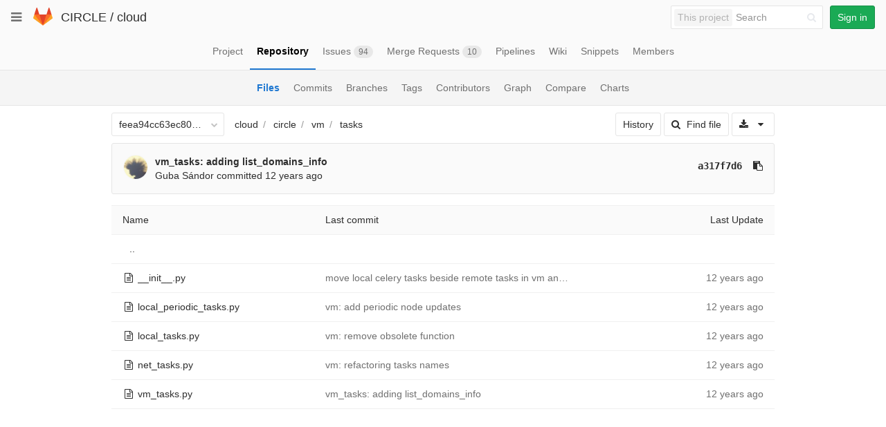

--- FILE ---
content_type: text/html; charset=utf-8
request_url: https://git.ik.bme.hu/circle/cloud/tree/feea94cc63ec80192b97521ad7500fd2c23701d7/circle/vm/tasks
body_size: 23855
content:
<!DOCTYPE html>
<html class="" lang="en">
<head prefix="og: http://ogp.me/ns#">
<meta charset="utf-8">
<meta content="IE=edge" http-equiv="X-UA-Compatible">
<meta content="object" property="og:type">
<meta content="GitLab" property="og:site_name">
<meta content="circle/vm/tasks · feea94cc63ec80192b97521ad7500fd2c23701d7 · CIRCLE / cloud" property="og:title">
<meta content="The main repo. The full Django-based portal and cloud manager." property="og:description">
<meta content="https://git.ik.bme.hu/assets/gitlab_logo-7ae504fe4f68fdebb3c2034e36621930cd36ea87924c11ff65dbcb8ed50dca58.png" property="og:image">
<meta content="64" property="og:image:width">
<meta content="64" property="og:image:height">
<meta content="https://git.ik.bme.hu/circle/cloud/tree/feea94cc63ec80192b97521ad7500fd2c23701d7/circle/vm/tasks" property="og:url">
<meta content="summary" property="twitter:card">
<meta content="circle/vm/tasks · feea94cc63ec80192b97521ad7500fd2c23701d7 · CIRCLE / cloud" property="twitter:title">
<meta content="The main repo. The full Django-based portal and cloud manager." property="twitter:description">
<meta content="https://git.ik.bme.hu/assets/gitlab_logo-7ae504fe4f68fdebb3c2034e36621930cd36ea87924c11ff65dbcb8ed50dca58.png" property="twitter:image">

<title>circle/vm/tasks · feea94cc63ec80192b97521ad7500fd2c23701d7 · CIRCLE / cloud · GitLab</title>
<meta content="The main repo. The full Django-based portal and cloud manager." name="description">
<link rel="shortcut icon" type="image/x-icon" href="/assets/favicon-075eba76312e8421991a0c1f89a89ee81678bcde72319dd3e8047e2a47cd3a42.ico" id="favicon" />
<link rel="stylesheet" media="all" href="/assets/application-59098f079af9cc1166b453f21a55d00b0dc9963391e0834564686d0525744c5d.css" />
<link rel="stylesheet" media="print" href="/assets/print-87b4ace0db1f79d91e4fe6e74435b66b71d70fee57ffbb72d0fade17374fcc6b.css" />


<script>
//<![CDATA[
window.gon={};gon.api_version="v4";gon.default_avatar_url="https:\/\/git.ik.bme.hu\/assets\/no_avatar-849f9c04a3a0d0cea2424ae97b27447dc64a7dbfae83c036c45b403392f0e8ba.png";gon.max_file_size=10;gon.asset_host=null;gon.webpack_public_path="\/assets\/webpack\/";gon.relative_url_root="";gon.shortcuts_path="\/help\/shortcuts";gon.user_color_scheme="white";gon.katex_css_url="\/assets\/katex-e46cafe9c3fa73920a7c2c063ee8bb0613e0cf85fd96a3aea25f8419c4bfcfba.css";gon.katex_js_url="\/assets\/katex-04bcf56379fcda0ee7c7a63f71d0fc15ffd2e014d017cd9d51fd6554dfccf40a.js";gon.gitlab_url="https:\/\/git.ik.bme.hu";gon.revision="77bfdac";gon.gitlab_logo="\/assets\/gitlab_logo-7ae504fe4f68fdebb3c2034e36621930cd36ea87924c11ff65dbcb8ed50dca58.png";
//]]>
</script>
<script src="/assets/webpack/webpack_runtime.125bfb4108579eec9ffa.bundle.js" defer="defer"></script>
<script src="/assets/webpack/common.017ed42f19870cbb16cc.bundle.js" defer="defer"></script>
<script src="/assets/webpack/locale.9b181b27a3ddb267508a.bundle.js" defer="defer"></script>
<script src="/assets/webpack/main.03f79a41a8751252e0b0.bundle.js" defer="defer"></script>




<meta name="csrf-param" content="authenticity_token" />
<meta name="csrf-token" content="3L6xGAXAD/vaCtHYYZpLH8VDkAWfjmXX5aOpnVZiHM5gy5qcuSAxSH7M4OjW1ZgHiTvOwcNCZ+qb4wpdjknvLA==" />
<meta content="origin-when-cross-origin" name="referrer">
<meta content="width=device-width, initial-scale=1, maximum-scale=1" name="viewport">
<meta content="#474D57" name="theme-color">
<link rel="apple-touch-icon" type="image/x-icon" href="/assets/touch-icon-iphone-5a9cee0e8a51212e70b90c87c12f382c428870c0ff67d1eb034d884b78d2dae7.png" />
<link rel="apple-touch-icon" type="image/x-icon" href="/assets/touch-icon-ipad-a6eec6aeb9da138e507593b464fdac213047e49d3093fc30e90d9a995df83ba3.png" sizes="76x76" />
<link rel="apple-touch-icon" type="image/x-icon" href="/assets/touch-icon-iphone-retina-72e2aadf86513a56e050e7f0f2355deaa19cc17ed97bbe5147847f2748e5a3e3.png" sizes="120x120" />
<link rel="apple-touch-icon" type="image/x-icon" href="/assets/touch-icon-ipad-retina-8ebe416f5313483d9c1bc772b5bbe03ecad52a54eba443e5215a22caed2a16a2.png" sizes="152x152" />
<link color="rgb(226, 67, 41)" href="/assets/logo-d36b5212042cebc89b96df4bf6ac24e43db316143e89926c0db839ff694d2de4.svg" rel="mask-icon">
<meta content="/assets/msapplication-tile-1196ec67452f618d39cdd85e2e3a542f76574c071051ae7effbfde01710eb17d.png" name="msapplication-TileImage">
<meta content="#30353E" name="msapplication-TileColor">
<link rel="alternate" type="application/atom+xml" title="cloud:feea94cc63ec80192b97521ad7500fd2c23701d7 commits" href="https://git.ik.bme.hu/circle/cloud/commits/feea94cc63ec80192b97521ad7500fd2c23701d7?format=atom" />




</head>

<body class="" data-find-file="/circle/cloud/find_file/feea94cc63ec80192b97521ad7500fd2c23701d7" data-group="" data-page="projects:tree:show" data-project="cloud">


<header class="navbar navbar-gitlab with-horizontal-nav">
<div class="navbar-border"></div>
<a class="sr-only gl-accessibility" href="#content-body" tabindex="1">Skip to content</a>
<div class="container-fluid">
<div class="header-content">
<div class="dropdown global-dropdown">
<button class="global-dropdown-toggle" data-toggle="dropdown" type="button">
<span class="sr-only">Toggle navigation</span>
<i aria-hidden="true" data-hidden="true" class="fa fa-bars"></i>
</button>
<div class="dropdown-menu-nav global-dropdown-menu">
<ul>
<li class="home"><a title="Projects" class="dashboard-shortcuts-projects" href="/explore"><div class="shortcut-mappings">
<div class="key">
<i aria-label="hidden" class="fa fa-arrow-up"></i>
P
</div>
</div>
<span>
Projects
</span>
</a></li><li class=""><a title="Groups" class="dashboard-shortcuts-groups" href="/explore/groups"><div class="shortcut-mappings">
<div class="key">
<i aria-label="hidden" class="fa fa-arrow-up"></i>
G
</div>
</div>
<span>
Groups
</span>
</a></li><li class=""><a title="Snippets" class="dashboard-shortcuts-snippets" href="/explore/snippets"><div class="shortcut-mappings">
<div class="key">
<i aria-label="hidden" class="fa fa-arrow-up"></i>
S
</div>
</div>
<span>
Snippets
</span>
</a></li><li class="divider"></li>
<li class=""><a title="Help" href="/help"><span>
Help
</span>
</a></li></ul>

</div>
</div>
<div class="header-logo">
<a class="home" title="Dashboard" id="logo" href="/"><svg width="28" height="28" class="tanuki-logo" viewBox="0 0 36 36">
  <path class="tanuki-shape tanuki-left-ear" fill="#e24329" d="M2 14l9.38 9v-9l-4-12.28c-.205-.632-1.176-.632-1.38 0z"/>
  <path class="tanuki-shape tanuki-right-ear" fill="#e24329" d="M34 14l-9.38 9v-9l4-12.28c.205-.632 1.176-.632 1.38 0z"/>
  <path class="tanuki-shape tanuki-nose" fill="#e24329" d="M18,34.38 3,14 33,14 Z"/>
  <path class="tanuki-shape tanuki-left-eye" fill="#fc6d26" d="M18,34.38 11.38,14 2,14 6,25Z"/>
  <path class="tanuki-shape tanuki-right-eye" fill="#fc6d26" d="M18,34.38 24.62,14 34,14 30,25Z"/>
  <path class="tanuki-shape tanuki-left-cheek" fill="#fca326" d="M2 14L.1 20.16c-.18.565 0 1.2.5 1.56l17.42 12.66z"/>
  <path class="tanuki-shape tanuki-right-cheek" fill="#fca326" d="M34 14l1.9 6.16c.18.565 0 1.2-.5 1.56L18 34.38z"/>
</svg>

</a></div>
<div class="title-container js-title-container">
<h1 class="initializing title"><span class="group-title"><a class="group-path " href="/circle">CIRCLE</a></span> / <a class="project-item-select-holder" href="/circle/cloud">cloud</a></h1>
</div>
<div class="navbar-collapse collapse">
<ul class="nav navbar-nav">
<li class="hidden-sm hidden-xs">
<div class="has-location-badge search search-form">
<form class="navbar-form" action="/search" accept-charset="UTF-8" method="get"><input name="utf8" type="hidden" value="&#x2713;" /><div class="search-input-container">
<div class="location-badge">This project</div>
<div class="search-input-wrap">
<div class="dropdown" data-url="/search/autocomplete">
<input type="search" name="search" id="search" placeholder="Search" class="search-input dropdown-menu-toggle no-outline js-search-dashboard-options" spellcheck="false" tabindex="1" autocomplete="off" data-toggle="dropdown" data-issues-path="https://git.ik.bme.hu/dashboard/issues" data-mr-path="https://git.ik.bme.hu/dashboard/merge_requests" aria-label="Search" />
<div class="dropdown-menu dropdown-select">
<div class="dropdown-content"><ul>
<li>
<a class="is-focused dropdown-menu-empty-link">
Loading...
</a>
</li>
</ul>
</div><div class="dropdown-loading"><i aria-hidden="true" data-hidden="true" class="fa fa-spinner fa-spin"></i></div>
</div>
<i class="search-icon"></i>
<i class="clear-icon js-clear-input"></i>
</div>
</div>
</div>
<input type="hidden" name="group_id" id="group_id" class="js-search-group-options" />
<input type="hidden" name="project_id" id="search_project_id" value="11" class="js-search-project-options" data-project-path="cloud" data-name="cloud" data-issues-path="/circle/cloud/issues" data-mr-path="/circle/cloud/merge_requests" />
<input type="hidden" name="search_code" id="search_code" value="true" />
<input type="hidden" name="repository_ref" id="repository_ref" value="feea94cc63ec80192b97521ad7500fd2c23701d7" />

<div class="search-autocomplete-opts hide" data-autocomplete-path="/search/autocomplete" data-autocomplete-project-id="11" data-autocomplete-project-ref="feea94cc63ec80192b97521ad7500fd2c23701d7"></div>
</form></div>

</li>
<li class="visible-sm-inline-block visible-xs-inline-block">
<a title="Search" aria-label="Search" data-toggle="tooltip" data-placement="bottom" data-container="body" href="/search"><i aria-hidden="true" data-hidden="true" class="fa fa-search"></i>
</a></li>
<li>
<div>
<a class="btn btn-sign-in btn-success" href="/users/sign_in?redirect_to_referer=yes">Sign in</a>
</div>
</li>
</ul>
</div>
<button class="navbar-toggle" type="button">
<span class="sr-only">Toggle navigation</span>
<i aria-hidden="true" data-hidden="true" class="fa fa-ellipsis-v"></i>
</button>
<div class="js-dropdown-menu-projects">
<div class="dropdown-menu dropdown-select dropdown-menu-projects">
<div class="dropdown-title"><span>Go to a project</span><button class="dropdown-title-button dropdown-menu-close" aria-label="Close" type="button"><i aria-hidden="true" data-hidden="true" class="fa fa-times dropdown-menu-close-icon"></i></button></div>
<div class="dropdown-input"><input type="search" id="" class="dropdown-input-field" placeholder="Search your projects" autocomplete="off" /><i aria-hidden="true" data-hidden="true" class="fa fa-search dropdown-input-search"></i><i role="button" aria-hidden="true" data-hidden="true" class="fa fa-times dropdown-input-clear js-dropdown-input-clear"></i></div>
<div class="dropdown-content"></div>
<div class="dropdown-loading"><i aria-hidden="true" data-hidden="true" class="fa fa-spinner fa-spin"></i></div>
</div>
</div>

</div>
</div>
</header>


<div class="page-with-sidebar">
<div class="layout-nav">
<div class="container-fluid">
<div class="scrolling-tabs-container">
<div class="fade-left">
<i aria-hidden="true" data-hidden="true" class="fa fa-angle-left"></i>
</div>
<div class="fade-right">
<i aria-hidden="true" data-hidden="true" class="fa fa-angle-right"></i>
</div>
<ul class="nav-links scrolling-tabs">
<li class="home"><a title="Project" class="shortcuts-project" href="/circle/cloud"><span>
Project
</span>
</a></li><li class="active"><a title="Repository" class="shortcuts-tree" href="/circle/cloud/tree/feea94cc63ec80192b97521ad7500fd2c23701d7"><span>
Repository
</span>
</a></li><li class=""><a title="Issues" class="shortcuts-issues" href="/circle/cloud/issues"><span>
Issues
<span class="badge count issue_counter">94</span>
</span>
</a></li><li class=""><a title="Merge Requests" class="shortcuts-merge_requests" href="/circle/cloud/merge_requests"><span>
Merge Requests
<span class="badge count merge_counter js-merge-counter">10</span>
</span>
</a></li><li class=""><a title="Pipelines" class="shortcuts-pipelines" href="/circle/cloud/pipelines"><span>
Pipelines
</span>
</a></li><li class=""><a title="Wiki" class="shortcuts-wiki" href="/circle/cloud/wikis/home"><span>
Wiki
</span>
</a></li><li class=""><a title="Snippets" class="shortcuts-snippets" href="/circle/cloud/snippets"><span>
Snippets
</span>
</a></li><li class=""><a title="Members" class="shortcuts-members" href="/circle/cloud/project_members"><span>
Members
</span>
</a></li><li class="hidden">
<a title="Activity" class="shortcuts-project-activity" href="/circle/cloud/activity"><span>
Activity
</span>
</a></li>
<li class="hidden">
<a title="Network" class="shortcuts-network" href="/circle/cloud/network/feea94cc63ec80192b97521ad7500fd2c23701d7">Graph
</a></li>
<li class="hidden">
<a title="Charts" class="shortcuts-repository-charts" href="/circle/cloud/graphs/feea94cc63ec80192b97521ad7500fd2c23701d7/charts">Charts
</a></li>
<li class="hidden">
<a class="shortcuts-new-issue" href="/circle/cloud/issues/new">Create a new issue
</a></li>
<li class="hidden">
<a title="Jobs" class="shortcuts-builds" href="/circle/cloud/-/jobs">Jobs
</a></li>
<li class="hidden">
<a title="Commits" class="shortcuts-commits" href="/circle/cloud/commits/feea94cc63ec80192b97521ad7500fd2c23701d7">Commits
</a></li>
<li class="hidden">
<a title="Issue Boards" class="shortcuts-issue-boards" href="/circle/cloud/boards">Issue Boards</a>
</li>
</ul>
</div>

</div>
</div>
<div class="scrolling-tabs-container sub-nav-scroll">
<div class="fade-left">
<i aria-hidden="true" data-hidden="true" class="fa fa-angle-left"></i>
</div>
<div class="fade-right">
<i aria-hidden="true" data-hidden="true" class="fa fa-angle-right"></i>
</div>

<div class="nav-links sub-nav scrolling-tabs">
<ul class="container-fluid container-limited">
<li class="active"><a href="/circle/cloud/tree/feea94cc63ec80192b97521ad7500fd2c23701d7">Files
</a></li><li class=""><a href="/circle/cloud/commits/feea94cc63ec80192b97521ad7500fd2c23701d7">Commits
</a></li><li class=""><a href="/circle/cloud/branches">Branches
</a></li><li class=""><a href="/circle/cloud/tags">Tags
</a></li><li class=""><a href="/circle/cloud/graphs/feea94cc63ec80192b97521ad7500fd2c23701d7">Contributors
</a></li><li class=""><a href="/circle/cloud/network/feea94cc63ec80192b97521ad7500fd2c23701d7">Graph
</a></li><li class=""><a href="/circle/cloud/compare?from=master&amp;to=feea94cc63ec80192b97521ad7500fd2c23701d7">Compare
</a></li><li class=""><a href="/circle/cloud/graphs/feea94cc63ec80192b97521ad7500fd2c23701d7/charts">Charts
</a></li></ul>
</div>
</div>

<div class="content-wrapper page-with-layout-nav page-with-sub-nav">
<div class="alert-wrapper">

<div class="flash-container flash-container-page">
</div>


</div>
<div class=" limit-container-width">
<div class="content" id="content-body">

<div class="container-fluid container-limited limit-container-width">

<div class="tree-holder clearfix" id="tree-holder">
<div class="nav-block">
<div class="tree-ref-container">
<div class="tree-ref-holder">
<form class="project-refs-form" action="/circle/cloud/refs/switch" accept-charset="UTF-8" method="get"><input name="utf8" type="hidden" value="&#x2713;" /><input type="hidden" name="destination" id="destination" value="tree" />
<input type="hidden" name="path" id="path" value="circle/vm/tasks" />
<div class="dropdown">
<button class="dropdown-menu-toggle js-project-refs-dropdown" type="button" data-toggle="dropdown" data-selected="feea94cc63ec80192b97521ad7500fd2c23701d7" data-ref="feea94cc63ec80192b97521ad7500fd2c23701d7" data-refs-url="/circle/cloud/refs" data-field-name="ref" data-submit-form-on-click="true" data-visit="true"><span class="dropdown-toggle-text ">feea94cc63ec80192b97521ad7500fd2c23701d7</span><i aria-hidden="true" data-hidden="true" class="fa fa-chevron-down"></i></button>
<div class="dropdown-menu dropdown-menu-selectable git-revision-dropdown">
<div class="dropdown-title"><span>Switch branch/tag</span><button class="dropdown-title-button dropdown-menu-close" aria-label="Close" type="button"><i aria-hidden="true" data-hidden="true" class="fa fa-times dropdown-menu-close-icon"></i></button></div>
<div class="dropdown-input"><input type="search" id="" class="dropdown-input-field" placeholder="Search branches and tags" autocomplete="off" /><i aria-hidden="true" data-hidden="true" class="fa fa-search dropdown-input-search"></i><i role="button" aria-hidden="true" data-hidden="true" class="fa fa-times dropdown-input-clear js-dropdown-input-clear"></i></div>
<div class="dropdown-content"></div>
<div class="dropdown-loading"><i aria-hidden="true" data-hidden="true" class="fa fa-spinner fa-spin"></i></div>
</div>
</div>
</form>
</div>
<ul class="breadcrumb repo-breadcrumb">
<li>
<a href="/circle/cloud/tree/feea94cc63ec80192b97521ad7500fd2c23701d7">cloud
</a></li>
<li>
<a href="/circle/cloud/tree/feea94cc63ec80192b97521ad7500fd2c23701d7/circle">circle</a>
</li>
<li>
<a href="/circle/cloud/tree/feea94cc63ec80192b97521ad7500fd2c23701d7/circle/vm">vm</a>
</li>
<li>
<a href="/circle/cloud/tree/feea94cc63ec80192b97521ad7500fd2c23701d7/circle/vm/tasks">tasks</a>
</li>
</ul>

</div>
<div class="tree-controls">
<a class="btn" href="/circle/cloud/commits/feea94cc63ec80192b97521ad7500fd2c23701d7/circle/vm/tasks">History</a>
<a class="btn shortcuts-find-file" rel="nofollow" href="/circle/cloud/find_file/feea94cc63ec80192b97521ad7500fd2c23701d7"><i aria-hidden="true" data-hidden="true" class="fa fa-search"></i>
<span>Find file</span>
</a>
<div class="project-action-button dropdown inline">
<button aria-label="Download" class="btn has-tooltip" data-toggle="dropdown" title="Download">
<i aria-hidden="true" data-hidden="true" class="fa fa-download"></i>
<i aria-hidden="true" data-hidden="true" class="fa fa-caret-down"></i>
<span class="sr-only">Select Archive Format</span>
</button>
<ul class="dropdown-menu dropdown-menu-align-right" role="menu">
<li class="dropdown-header">
Source code
</li>
<li>
<a rel="nofollow" download="" href="/circle/cloud/repository/feea94cc63ec80192b97521ad7500fd2c23701d7/archive.zip"><i class="fa fa-download"></i>
<span>Download zip</span>
</a></li>
<li>
<a rel="nofollow" download="" href="/circle/cloud/repository/feea94cc63ec80192b97521ad7500fd2c23701d7/archive.tar.gz"><i class="fa fa-download"></i>
<span>Download tar.gz</span>
</a></li>
<li>
<a rel="nofollow" download="" href="/circle/cloud/repository/feea94cc63ec80192b97521ad7500fd2c23701d7/archive.tar.bz2"><i class="fa fa-download"></i>
<span>Download tar.bz2</span>
</a></li>
<li>
<a rel="nofollow" download="" href="/circle/cloud/repository/feea94cc63ec80192b97521ad7500fd2c23701d7/archive.tar"><i class="fa fa-download"></i>
<span>Download tar</span>
</a></li>
</ul>
</div>
</div>

</div>
<div class="info-well hidden-xs project-last-commit append-bottom-default">
<div class="well-segment">
<ul class="blob-commit-info">
<li class="commit flex-row js-toggle-container" id="commit-a317f7d6">
<div class="avatar-cell hidden-xs">
<a href="/gubasandor"><img class="avatar has-tooltip s36 hidden-xs  lazy" alt="Guba Sándor&#39;s avatar" title="Guba Sándor" data-container="body" data-src="https://secure.gravatar.com/avatar/554bade3951dc2bd1dd474c63c21d73e?s=72&amp;d=identicon" src="[data-uri]" /></a>
</div>
<div class="commit-detail">
<div class="commit-content">
<a class="commit-row-message item-title" href="/circle/cloud/commit/a317f7d6dc64188b19021896c61f164295f53876">vm_tasks: adding list_domains_info</a>
<span class="commit-row-message visible-xs-inline">
&middot;
a317f7d6
</span>
<div class="commiter">
<a class="commit-author-link has-tooltip" title="guba.sandor@cloud.bme.hu" href="/gubasandor">Guba Sándor</a> committed <time class="js-timeago" title="Nov 21, 2013 4:44pm" datetime="2013-11-21T15:44:04Z" data-toggle="tooltip" data-placement="top" data-container="body">Nov 21, 2013</time>
</div>
</div>
<div class="commit-actions hidden-xs">

<a class="commit-sha btn btn-transparent" href="/circle/cloud/commit/a317f7d6dc64188b19021896c61f164295f53876">a317f7d6</a>
<button class="btn btn-clipboard btn-transparent" data-toggle="tooltip" data-placement="bottom" data-container="body" data-title="Copy commit SHA to clipboard" data-clipboard-text="a317f7d6dc64188b19021896c61f164295f53876" type="button" title="Copy commit SHA to clipboard" aria-label="Copy commit SHA to clipboard"><i aria-hidden="true" aria-hidden="true" data-hidden="true" class="fa fa-clipboard"></i></button>

</div>
</div>
</li>

</ul>
</div>
</div>

<div class="tree-content-holder js-tree-content" data-logs-path="/circle/cloud/refs/feea94cc63ec80192b97521ad7500fd2c23701d7/logs_tree/circle/vm/tasks">
<div class="table-holder">
<table class="table table_5c43ae646e6c9a87b285098ac71925e2b90d0e2f tree-table" id="tree-slider">
<thead>
<tr>
<th>Name</th>
<th class="hidden-xs">
<div class="pull-left">Last commit</div>
</th>
<th class="text-right">Last Update</th>
</tr>
</thead>
<tr class="tree-item">
<td class="tree-item-file-name">
<a class="prepend-left-10" href="/circle/cloud/tree/feea94cc63ec80192b97521ad7500fd2c23701d7/circle/vm/tasks/..">..</a>
</td>
<td></td>
<td class="hidden-xs"></td>
</tr>
<tr class="tree-item file_60ad4f3d2e9b04a9b0a0bb97ab6a8a4c018b785e">
<td class="tree-item-file-name">
<i aria-hidden="true" data-hidden="true" class="fa fa-file-text-o fa-fw"></i>
<a title="__init__.py" href="/circle/cloud/blob/feea94cc63ec80192b97521ad7500fd2c23701d7/circle/vm/tasks/__init__.py"><span class="str-truncated">__init__.py</span>
</a></td>
<td class="hidden-xs tree-commit"></td>
<td class="tree-time-ago cgray text-right">
<span class="log_loading hide">
<i class="fa fa-spinner fa-spin"></i>
Loading commit data...
</span>

</td>
</tr>

<tr class="tree-item file_b9681395c2924c85feba4204e716d535e06827f8">
<td class="tree-item-file-name">
<i aria-hidden="true" data-hidden="true" class="fa fa-file-text-o fa-fw"></i>
<a title="local_periodic_tasks.py" href="/circle/cloud/blob/feea94cc63ec80192b97521ad7500fd2c23701d7/circle/vm/tasks/local_periodic_tasks.py"><span class="str-truncated">local_periodic_tasks.py</span>
</a></td>
<td class="hidden-xs tree-commit"></td>
<td class="tree-time-ago cgray text-right">
<span class="log_loading hide">
<i class="fa fa-spinner fa-spin"></i>
Loading commit data...
</span>

</td>
</tr>

<tr class="tree-item file_b5e3b88cf7f0310cbecc73d9dbe379f9af621a9f">
<td class="tree-item-file-name">
<i aria-hidden="true" data-hidden="true" class="fa fa-file-text-o fa-fw"></i>
<a title="local_tasks.py" href="/circle/cloud/blob/feea94cc63ec80192b97521ad7500fd2c23701d7/circle/vm/tasks/local_tasks.py"><span class="str-truncated">local_tasks.py</span>
</a></td>
<td class="hidden-xs tree-commit"></td>
<td class="tree-time-ago cgray text-right">
<span class="log_loading hide">
<i class="fa fa-spinner fa-spin"></i>
Loading commit data...
</span>

</td>
</tr>

<tr class="tree-item file_0120fbce5a855362f25c3c0d17356ef804ce7195">
<td class="tree-item-file-name">
<i aria-hidden="true" data-hidden="true" class="fa fa-file-text-o fa-fw"></i>
<a title="net_tasks.py" href="/circle/cloud/blob/feea94cc63ec80192b97521ad7500fd2c23701d7/circle/vm/tasks/net_tasks.py"><span class="str-truncated">net_tasks.py</span>
</a></td>
<td class="hidden-xs tree-commit"></td>
<td class="tree-time-ago cgray text-right">
<span class="log_loading hide">
<i class="fa fa-spinner fa-spin"></i>
Loading commit data...
</span>

</td>
</tr>

<tr class="tree-item file_17ca727dbac8cd98a68b7c8dcc9aeb8184c4068b">
<td class="tree-item-file-name">
<i aria-hidden="true" data-hidden="true" class="fa fa-file-text-o fa-fw"></i>
<a title="vm_tasks.py" href="/circle/cloud/blob/feea94cc63ec80192b97521ad7500fd2c23701d7/circle/vm/tasks/vm_tasks.py"><span class="str-truncated">vm_tasks.py</span>
</a></td>
<td class="hidden-xs tree-commit"></td>
<td class="tree-time-ago cgray text-right">
<span class="log_loading hide">
<i class="fa fa-spinner fa-spin"></i>
Loading commit data...
</span>

</td>
</tr>


</table>
</div>
</div>


</div>

</div>

</div>
</div>
</div>
</div>


</body>
</html>



--- FILE ---
content_type: text/javascript; charset=utf-8
request_url: https://git.ik.bme.hu/circle/cloud/refs/feea94cc63ec80192b97521ad7500fd2c23701d7/logs_tree/circle/vm/tasks?_=1768953378207
body_size: 2792
content:
var row = $("table.table_5c43ae646e6c9a87b285098ac71925e2b90d0e2f tr.file_60ad4f3d2e9b04a9b0a0bb97ab6a8a4c018b785e");
row.find("td.tree-time-ago").html('<time class=\"js-timeago\" title=\"Sep 20, 2013 5:18pm\" datetime=\"2013-09-20T15:18:32Z\" data-toggle=\"tooltip\" data-placement=\"top\" data-container=\"body\">Sep 20, 2013<\/time>');
row.find("td.tree-commit").html('<span class=\"str-truncated\">\n<a class=\"tree-commit-link\" href=\"/circle/cloud/commit/e59f2b722624035aebb318e611aed0d9624df9a8\">move local celery tasks beside remote tasks in vm and storage<\/a>\n<\/span>\n');


var row = $("table.table_5c43ae646e6c9a87b285098ac71925e2b90d0e2f tr.file_b9681395c2924c85feba4204e716d535e06827f8");
row.find("td.tree-time-ago").html('<time class=\"js-timeago\" title=\"Nov 20, 2013 3:19pm\" datetime=\"2013-11-20T14:19:26Z\" data-toggle=\"tooltip\" data-placement=\"top\" data-container=\"body\">Nov 20, 2013<\/time>');
row.find("td.tree-commit").html('<span class=\"str-truncated\">\n<a class=\"tree-commit-link\" href=\"/circle/cloud/commit/f2148cee65857d24e2d17d0743efc06481f35cf9\">vm: add periodic node updates<\/a>\n<\/span>\n');


var row = $("table.table_5c43ae646e6c9a87b285098ac71925e2b90d0e2f tr.file_b5e3b88cf7f0310cbecc73d9dbe379f9af621a9f");
row.find("td.tree-time-ago").html('<time class=\"js-timeago\" title=\"Oct 16, 2013 3:34pm\" datetime=\"2013-10-16T13:34:07Z\" data-toggle=\"tooltip\" data-placement=\"top\" data-container=\"body\">Oct 16, 2013<\/time>');
row.find("td.tree-commit").html('<span class=\"str-truncated\">\n<a class=\"tree-commit-link\" href=\"/circle/cloud/commit/3180f36a8d61f352866fc9075a9703aaba89c595\">vm: remove obsolete function<\/a>\n<\/span>\n');


var row = $("table.table_5c43ae646e6c9a87b285098ac71925e2b90d0e2f tr.file_0120fbce5a855362f25c3c0d17356ef804ce7195");
row.find("td.tree-time-ago").html('<time class=\"js-timeago\" title=\"Oct 3, 2013 12:16pm\" datetime=\"2013-10-03T10:16:09Z\" data-toggle=\"tooltip\" data-placement=\"top\" data-container=\"body\">Oct 03, 2013<\/time>');
row.find("td.tree-commit").html('<span class=\"str-truncated\">\n<a class=\"tree-commit-link\" href=\"/circle/cloud/commit/9c7ba32e94f48a31248fad4d96d7b54d202f0900\">vm: refactoring tasks names<\/a>\n<\/span>\n');


var row = $("table.table_5c43ae646e6c9a87b285098ac71925e2b90d0e2f tr.file_17ca727dbac8cd98a68b7c8dcc9aeb8184c4068b");
row.find("td.tree-time-ago").html('<time class=\"js-timeago\" title=\"Nov 21, 2013 4:44pm\" datetime=\"2013-11-21T15:44:04Z\" data-toggle=\"tooltip\" data-placement=\"top\" data-container=\"body\">Nov 21, 2013<\/time>');
row.find("td.tree-commit").html('<span class=\"str-truncated\">\n<a class=\"tree-commit-link\" href=\"/circle/cloud/commit/a317f7d6dc64188b19021896c61f164295f53876\">vm_tasks: adding list_domains_info<\/a>\n<\/span>\n');


gl.utils.localTimeAgo($('.js-timeago', 'table.table_5c43ae646e6c9a87b285098ac71925e2b90d0e2f tbody'));

